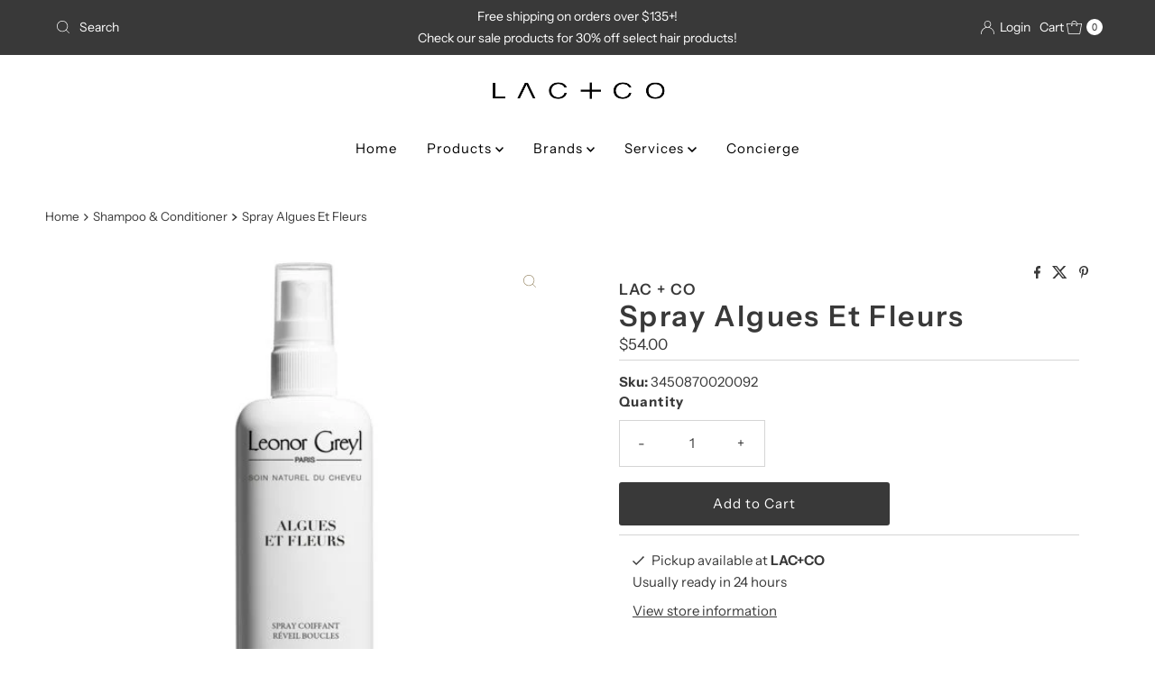

--- FILE ---
content_type: text/html; charset=utf-8
request_url: https://lacandco.com/variants/31813197496356/?section_id=pickup-availability
body_size: 635
content:
<div id="shopify-section-pickup-availability" class="shopify-section">
<div
  class="store-availability-container animated fadeIn"
  data-pick-up-available="true"
  data-section-id="pickup-availability"
  data-section-type="store-availability"
><div class="store-availability-information"><div class="store-availability-information-container"><p class="store-availability-information__title">
            
  
    <svg class="icon--apollo-checkmark store-availability-list__stock--icon vib-center" height="14px" version="1.1" xmlns="http://www.w3.org/2000/svg" xmlns:xlink="http://www.w3.org/1999/xlink" x="0px" y="0px"
    	 viewBox="0 0 25.7 20" xml:space="preserve">
       <g class="hover-fill" fill="var(--text-color)">
         <polygon points="8.2,15.8 2,9.6 0,11.6 8.2,20 25.7,2.1 23.7,0 "/>
       </g>
       <style>.store-availability-list__stock .icon--apollo-checkmark:hover .hover-fill { fill: var(--text-color);}</style>
    </svg>
  








            <span class="vib-center">Pickup available at <strong>LAC+CO</strong></span>
          </p>
          <p class="store-availability-information__stock">
            Usually ready in 24 hours
          </p>
          <div class="slideout__trigger--open store-availability-information__stores">
            <button
              class="slideout__trigger-store-availability js-slideout-open"
              data-slideout-direction="right"
              data-wau-slideout-target="store-availability"
              aria-label="Toggle pickup availability slideout"
              tabindex="0"
              type="button"
              name="button"
              popovertarget="store-availability--4579483222052"
              popovertargetaction="show"
            >View store information
</button>
          </div></div>
    </div>
    <aside
      popover="auto"
      class="slideout slideout__drawer-right"
      id="store-availability--4579483222052"
    >
    <div class="store-availabilities-modal modal" id="StoreAvailabilityModal">
      <div class="slideout__trigger--close">
        <button
          class="slideout__trigger-store-availability js-slideout-close"
          data-slideout-direction="right"
          aria-label="Close navigation"
          tabindex="0"
          type="button"
          name="button"
          popovertarget="store-availability--4579483222052"
          popovertargetaction="hide"
        >
          <div class="icn-close"></div>
        </button>
      </div>
      <div class="store-availabilities-modal__header">
        <span class="store-availabilities-modal__product-information">
          <h2 class="store-availabilities-modal__product-title" data-store-availability-modal-product-title>
            Spray Algues Et Fleurs
          </h2>
          
        </span>
      </div>
      <div class="store-availabilities-list"><div class="store-availability-list__item">
            <div class="store-availability-list__location">
              <strong>
                LAC+CO
              </strong>
            </div>
            <div class="store-availability-list__stock store-availability-small-text">
  
    <svg class="icon--apollo-checkmark store-availability-list__stock--icon vib-center" height="14px" version="1.1" xmlns="http://www.w3.org/2000/svg" xmlns:xlink="http://www.w3.org/1999/xlink" x="0px" y="0px"
    	 viewBox="0 0 25.7 20" xml:space="preserve">
       <g class="hover-fill" fill="var(--text-color)">
         <polygon points="8.2,15.8 2,9.6 0,11.6 8.2,20 25.7,2.1 23.7,0 "/>
       </g>
       <style>.store-availability-list__stock .icon--apollo-checkmark:hover .hover-fill { fill: var(--text-color);}</style>
    </svg>
  








                <span class="vib-center">Pickup available,
                  usually ready in 24 hours</span></div><p>172 Davenport Road<br>Toronto ON M5R 1J2<br>Canada</p>
<p class="store-availability-list__phone">
                4169628888<br>
              </p></div></div>
    </div>
    </aside></div>


</div>